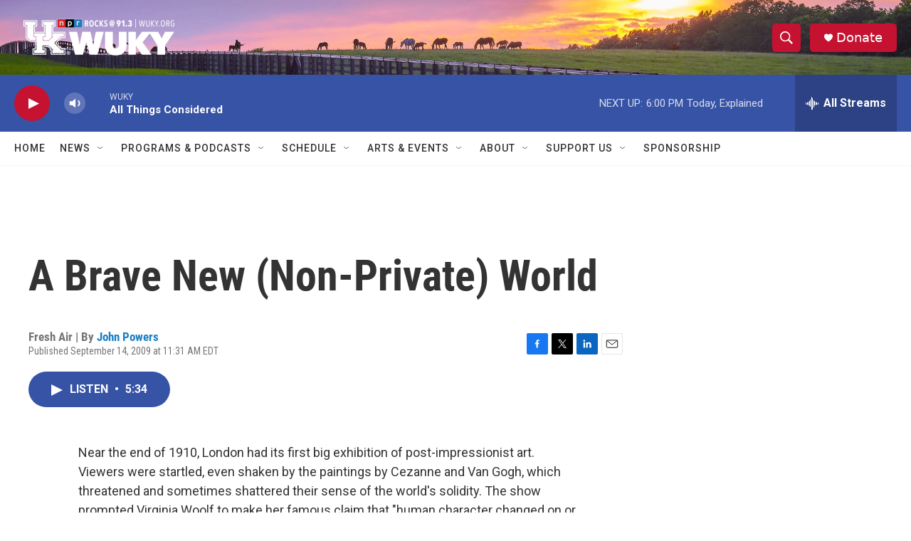

--- FILE ---
content_type: text/html; charset=utf-8
request_url: https://www.google.com/recaptcha/api2/aframe
body_size: 265
content:
<!DOCTYPE HTML><html><head><meta http-equiv="content-type" content="text/html; charset=UTF-8"></head><body><script nonce="28J6UiSltisqhrXwUBDEig">/** Anti-fraud and anti-abuse applications only. See google.com/recaptcha */ try{var clients={'sodar':'https://pagead2.googlesyndication.com/pagead/sodar?'};window.addEventListener("message",function(a){try{if(a.source===window.parent){var b=JSON.parse(a.data);var c=clients[b['id']];if(c){var d=document.createElement('img');d.src=c+b['params']+'&rc='+(localStorage.getItem("rc::a")?sessionStorage.getItem("rc::b"):"");window.document.body.appendChild(d);sessionStorage.setItem("rc::e",parseInt(sessionStorage.getItem("rc::e")||0)+1);localStorage.setItem("rc::h",'1769031272603');}}}catch(b){}});window.parent.postMessage("_grecaptcha_ready", "*");}catch(b){}</script></body></html>